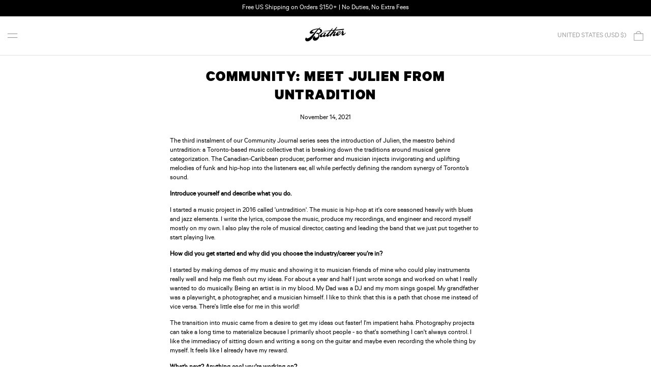

--- FILE ---
content_type: text/javascript
request_url: https://bather.com/cdn/shop/t/108/assets/privacy-banner.js?v=33472920116098439441761094938
body_size: -172
content:
document.addEventListener("alpine:init",()=>{Alpine.data("PrivacyBanner",({enabled})=>({ShopifyCustomerPrivacy:null,shown:!1,enabled,sectionId:null,bottom:null,transition:!1,init(){this.sectionId=this.$root.id,this.setUpBottom(),Shopify.designMode?(window.theme.designMode.selected===this.sectionId&&(this.enabled===!0?setTimeout(()=>{this.shown=!0},200):setTimeout(()=>{this.shown=!1},200)),document.addEventListener("shopify:section:select",e=>{e.target.contains(this.$root)&&this.enabled&&(this.shown=!0)}),document.addEventListener("shopify:section:deselect",e=>{e.target.contains(this.$root)&&(this.shown=!1)})):Shopify.loadFeatures([{name:"consent-tracking-api",version:"0.1"}],error=>{if(error)throw error;this.setUp()})},setUp(){this.ShopifyCustomerPrivacy=window.Shopify.customerPrivacy;const userCanBeTracked=this.ShopifyCustomerPrivacy.userCanBeTracked(),userTrackingConsent=this.ShopifyCustomerPrivacy.getTrackingConsent();!userCanBeTracked&&userTrackingConsent==="no_interaction"&&this.enabled&&(this.shown=!0)},accept(){this.ShopifyCustomerPrivacy.setTrackingConsent(!0,()=>this.shown=!1)},decline(){this.ShopifyCustomerPrivacy.setTrackingConsent(!1,()=>this.shown=!1)},setUpBottom(){this.bottom=this.$root.style.getPropertyValue("--bottom");const adjustBottom=(promoModalIsOpen,doTransition=!0)=>{this.shown&&(doTransition&&(this.transition=!0),this.$nextTick(()=>{if(promoModalIsOpen===!1)this.bottom="0";else{const promoHeight=document.getElementById("promo-slot").getBoundingClientRect().height;this.bottom=`${promoHeight}px`,doTransition&&setTimeout(()=>{this.transition=!1},300)}}))};Alpine.store("modals").promo.open&&adjustBottom(!0),document.body.addEventListener("promo-is-open",()=>{adjustBottom(!0)}),document.body.addEventListener("promo-is-closed",()=>{adjustBottom(!1)}),new ResizeObserver(()=>{adjustBottom(Alpine.store("modals").promo.open,!1)}).observe(this.$root)}}))});
//# sourceMappingURL=/cdn/shop/t/108/assets/privacy-banner.js.map?v=33472920116098439441761094938


--- FILE ---
content_type: text/javascript
request_url: https://bather.com/cdn/shop/t/108/assets/cart-count.js?v=169689669928679996461761094924
body_size: -469
content:
document.addEventListener("alpine:init",()=>{Alpine.store("cartCount",{count:window.theme&&window.theme.cartItemCount||0,init(){window.addEventListener("baseline:cart:afteradditem",e=>{this._setFromFetchedSection(e.detail.response)}),window.addEventListener("baseline:cart:cartqtychange",e=>{this._setFromFetchedSection(e.detail.response)})},_setFromFetchedSection(data){const countSectionHTML=data.sections["cart-item-count"];this.count=parseInt(parseDOMFromString(countSectionHTML).firstElementChild.innerText.trim(),10)},countWithText(){let string=theme.strings.itemCountOther;return this.count===1&&(string=theme.strings.itemCountOne),string.replace("{{ count }}",this.count)}})});
//# sourceMappingURL=/cdn/shop/t/108/assets/cart-count.js.map?v=169689669928679996461761094924


--- FILE ---
content_type: text/javascript
request_url: https://bather.com/cdn/shop/t/108/assets/drawer-localization.js?v=4207101742616727591761104201
body_size: -329
content:
document.addEventListener("alpine:init",()=>{Alpine.data("Theme_LocalizationDrawer",()=>({pendingCountry:null,pendingLocale:null,init(){const drawerType=window.innerWidth<1024?"leftDrawer":"rightDrawer";Alpine.store("modals").register("localization",drawerType),this.$watch("$store.modals.rightDrawer.contents",value=>{value==="localization"&&this.storePendingValues()}),this.$watch("$store.modals.leftDrawer.contents",value=>{value==="localization"&&this.storePendingValues()}),window.addEventListener("resize",()=>{const drawerType2=window.innerWidth<1024?"leftDrawer":"rightDrawer";Alpine.store("modals").register("localization",drawerType2)})},storePendingValues(){setTimeout(()=>{const formId=window.innerWidth<1024?"drawer-mobile-localization-form":"drawer-desktop-localization-form",form=document.getElementById(formId);if(form){const countryInput=form.querySelector('input[name="country_code"]'),localeInput=form.querySelector('input[name="locale_code"]');this.pendingCountry=countryInput?countryInput.value:null,this.pendingLocale=localeInput?localeInput.value:null}},10)},confirmLocalization(){const formId=window.innerWidth<1024?"drawer-mobile-localization-form":"drawer-desktop-localization-form",form=document.getElementById(formId);if(form){const countryInput=form.querySelector('input[name="country_code"]'),localeInput=form.querySelector('input[name="locale_code"]'),currentCountry=countryInput?countryInput.value:null,currentLocale=localeInput?localeInput.value:null;currentCountry&&currentCountry!==this.pendingCountry||currentLocale&&currentLocale!==this.pendingLocale?form.submit():Alpine.store("modals").close("localization")}}}))});
//# sourceMappingURL=/cdn/shop/t/108/assets/drawer-localization.js.map?v=4207101742616727591761104201
